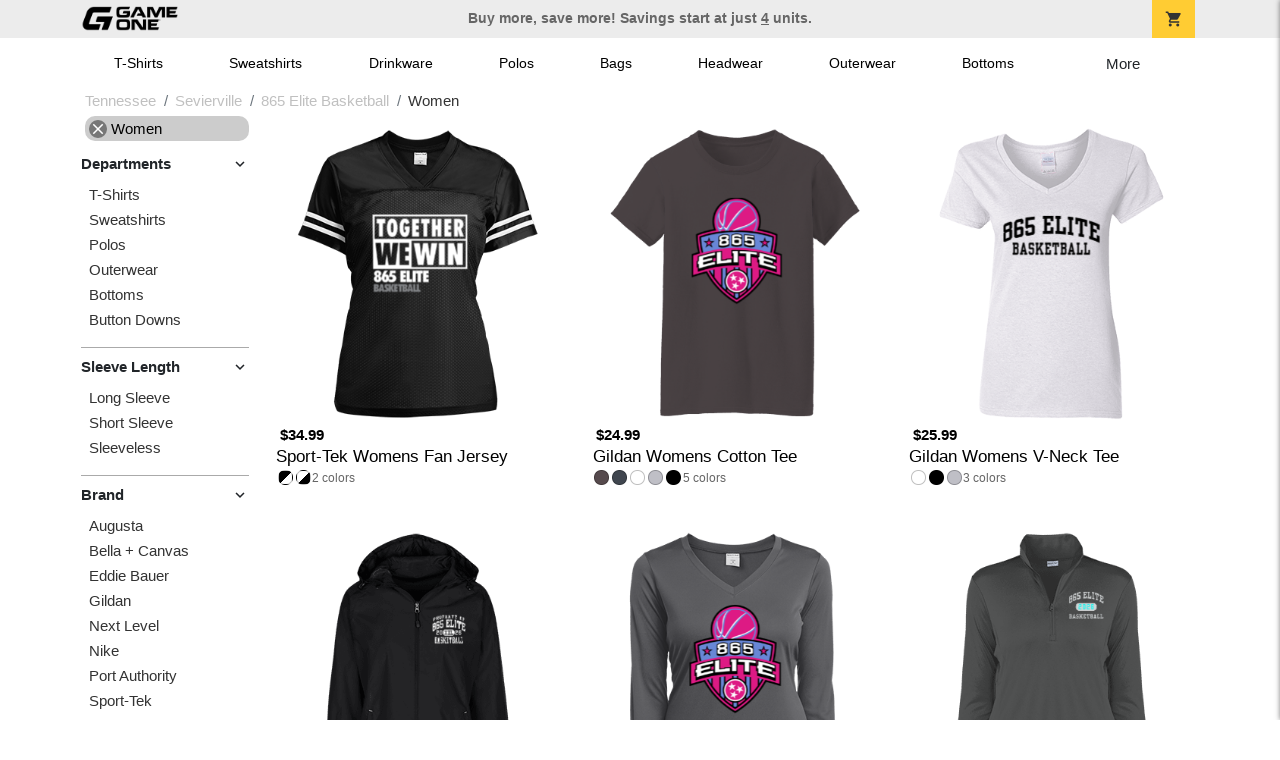

--- FILE ---
content_type: text/html; charset=utf-8
request_url: https://shop.game-one.com/tennessee/sevierville/865-elite-basketball/womens/warm-ups
body_size: 9303
content:
<!DOCTYPE html>
<html prefix="og: http://ogp.me/ns#">

    
<head xmlns="http://www.w3.org/1999/xhtml">
	<meta charset="utf-8">
	<meta http-equiv="X-UA-Compatible" content="IE=edge">
	<meta name="viewport" content="width=device-width, initial-scale=1, maximum-scale=1, user-scalable=no" />
	<meta name="description" content="The Official Store for Game One!" />
	<meta property="og:title" content="865 Elite Basketball  Custom Apparel and Merchandise - Game One" />
    <meta property="og:type" content="website" />
    
	    <meta property="og:url" content="https://shop.game-one.com/tennessee/sevierville/865-elite-basketball/womens" /> 
    <meta property="og:description" />
    
        <meta property="og:image" content="https://content.bespokelabs.co/images/theme/GameOne/favicos/android-chrome-512x512.png" />
    
         <meta name="msvalidate.01" content="E88417EF3813845F4913ECDD1A80DD8F" /> 
    <title>865 Elite Basketball  Custom Apparel and Merchandise - Game One</title>
   
         <link href="//content.bespokelabs.co/images/theme/Shared/cssv2/prod/common/toppage-bs5.css?v=01202026-3" rel="stylesheet" />
			<link rel="canonical" href="https://shop.game-one.com/tennessee/sevierville/865-elite-basketball/womens" />
  <!-- favicos -->
   
    <link rel="apple-touch-icon" sizes="180x180" href="//content.bespokelabs.co/images/theme/GameOne/favicos/apple-touch-icon.png">
<link rel="icon" type="image/png" sizes="32x32" href="//content.bespokelabs.co/images/theme/GameOne/favicos/favicon-32x32.png">
<link rel="icon" type="image/png" sizes="16x16" href="//content.bespokelabs.co/images/theme/GameOne/favicos/favicon-16x16.png">
<link rel="manifest" href="//content.bespokelabs.co/images/theme/GameOne/favicos/site.webmanifest">
<link rel="mask-icon" href="//content.bespokelabs.co/images/theme/GameOne/favicos/safari-pinned-tab.svg" color="#5bbad5">
<link rel="shortcut icon" href="//content.bespokelabs.co/images/theme/GameOne/favicos/favicon.ico">
<meta name="msapplication-TileColor" content="#ffffff">
<meta name="msapplication-config" content="//content.bespokelabs.co/images/theme/GameOne/favico//browserconfig.xml">
<meta name="theme-color" content="#ffffff">

     
    <script type="text/javascript">
            var categoryId = "622a67928603ae4f44ae3928-62558ad02c46a30b296dbdb6-62558b17ba7f135db3dbbb79";
    </script>


        <style type="text/css">
            .btn-secondaction, .btn-secondaction:hover, .search-btn, .search-btn:hover, .btn-search, .btn-search:hover,
            :not(.btn-check)+.btn:hover, #thank-you :not(.btn-check)+.spirit-button:hover, .btn:first-child:hover, #thank-you .spirit-button:first-child:hover 
            { 
                background-color: #006DB0;
                color: white;
            }
            .btn-secondaction-outline, .btn-secondaction-outline:hover { 
                border-color: #006DB0;
                color: #006DB0;
            }
            a.secondary-link, .footer.dark-bg a.secondary-link { 
                color: #006DB0; 
            }
            .widget-header 
            {
                border-color: #006DB0;
            }
            #btdzn .btdzn-design-picker ul li.active { 
                outline: 2px solid #006DB0 !important;
            }
        </style>
    <!-- Global Site Tag (gtag.js) - Google Analytics -->
<script async src="https://www.googletagmanager.com/gtag/js?id=G-XHT7LQSNQK"></script>
<script>
    var gtagOptsObj = {
          cookie_flags: 'max-age=7200;secure;samesite=none;'
    };  // deache 5-16-2019 2331
  window.dataLayer = window.dataLayer || [];
  function gtag(){dataLayer.push(arguments);}
  gtag('js', new Date());

  gtag('config', 'G-XHT7LQSNQK', gtagOptsObj);
</script>
         <link href="https://fonts.googleapis.com/css2??family=Open+Sans:ital,wght@0,400;1,400;1,800&amp;family=Saira+Condensed:wght@900&amp;family=Material+Icons&display=swap" rel="stylesheet">
               <script src="//content.bespokelabs.co/images/theme/Shared/js/prod/bs-index-prod.js?v=01072026" type="module"></script>  
</head>


<body class="GameOne RenderCatalog">
    
	<div class="top-row">
	    <div class="container">
			<div class="row mx-0 justify-content-between align-items-center text-center">
        <div class="col text-left">
            <a href="/">
                        <img class="top-row-logo" src='//content.bespokelabs.co/images/theme/GameOne/images/gameone-logo-2025.png' />
            </a>
        </div>
		 <div class="col text-center d-md-block d-none fw-bold">
          Buy more, save more! Savings start at just <u>4</u> units.
        </div>
				<div class="col text-right">
          <a href="javascript:slideoverToggle('cart', 'Loading your cart')" class="topbar-cart">
            <i class="material-icons">shopping_cart</i>
             <div class="cart-item-count d-none" id="cart-item-count">
                <div>
                </div>
            </div>
          </a>
          <a href="#" id="mobile-navbar-toggler" type="button" data-bs-toggle="collapse" data-bs-target="#navbarSupportedContent" aria-controls="navbarSupportedContent" aria-expanded="false" aria-label="Toggle navigation" class="topbar-hamburger d-md-none navbar-toggler">
            <i class="material-icons">menu</i>
          </a>
				</div>
				
		</div>
		</div>
	</div>
	
    
	<div id="body-content">
	         <slideover so-name="cart" load-url="/cart" v-bind:right="true" v-bind:left="false" ></slideover>
	         <password-modal 
                v-bind:show="false" 
                header-text="This Shop Requires A Password" 
                inner-text="Enter Shop Code" 
                submit-text="Submit"
	         ></password-modal>
<privacy-modal></privacy-modal>

	    <div class="container" id="navbarSupportedContent">
<nav class="navbar navbar-expand-md link-bar" id="layout-nav">

    <div class="container justify-content-center">
        <div class="collapse navbar-collapse">
            <div class="desktop-nav-wrapper">
                <ul class="navbar-nav big-nav" id="layout-main-nav">
                  
                    <li class="d-sm-none navbar-search white">
                        <autocomplete></autocomplete>
                    </li>
                                    <li class="nav-item main-nav-link">
                        <a href="/tennessee/sevierville/865-elite-basketball/t-shirts">T-Shirts</a>
                    </li>
                    <li class="nav-item main-nav-link">
                        <a href="/tennessee/sevierville/865-elite-basketball/sweatshirts">Sweatshirts</a>
                    </li>
                    <li class="nav-item main-nav-link">
                        <a href="/tennessee/sevierville/865-elite-basketball/drinkware">Drinkware</a>
                    </li>
                    <li class="nav-item main-nav-link">
                        <a href="/tennessee/sevierville/865-elite-basketball/polos">Polos</a>
                    </li>
                    <li class="nav-item main-nav-link">
                        <a href="/tennessee/sevierville/865-elite-basketball/bags">Bags</a>
                    </li>
                    <li class="nav-item main-nav-link">
                        <a href="/tennessee/sevierville/865-elite-basketball/hats">Headwear</a>
                    </li>
                    <li class="nav-item main-nav-link">
                        <a href="/tennessee/sevierville/865-elite-basketball/outerwear">Outerwear</a>
                    </li>
                    <li class="nav-item main-nav-link">
                        <a href="/tennessee/sevierville/865-elite-basketball/bottoms">Bottoms</a>
                    </li>
                    <li class="nav-item main-nav-link">
                        <a href="/tennessee/sevierville/865-elite-basketball/button-downs">Button Downs</a>
                    </li>
                    <li class="nav-item main-nav-link">
                        <a href="/tennessee/sevierville/865-elite-basketball/home-office">Home & Office</a>
                    </li>
                    <li class="nav-item white spacer d-md-none"></li>

                    <li class="d-none nav-item">
                        <a href="/cart" class="nav-link btn action-btn">
                            <i class="material-icons">shopping_cart</i>
                            Your Cart
                            ($0.00)
                        </a>
                    </li>
                    <li class="nav-item dark d-md-none">
                        <a class="nav-link" href="/track-order">Track Order</a>
                    </li>
                    <li class="nav-item dark  d-md-none">
                        <a class="nav-link" href="/shipping">Shipping</a>
                    </li>
                    <li class="nav-item dark  d-md-none">
                        <a class="nav-link" href="/faq">FAQs</a>
                    </li>
                    <li class="nav-item dark  d-md-none">
                        <a class="nav-link" href="/contact">Contact Us</a>
                    </li>
                </ul>
                <div id="layout-nav-more" v-on:click="" class="d-none big-nav-more dropdown">
                    More
                    <div id="layout-more-dropdown-menu" class="dropdown-menu" aria-labelledby="dropdownMenuButton">
                    </div>
                </div>
            </div>
        </div>
    </div>
</nav>
</div>

	<div class="body-container  ">
	
            

<div id="catalog" class="stage">
<div class="catalog-mobile-header d-block d-md-none">
    <div class="row align-items-center">
        <div class="col-12 catalog-mobile-title text-center d-none">
Women        </div>
            <div class="col catalog-mobile-back">
            <a href="https://shop.game-one.com/tennessee/sevierville/865-elite-basketball" class="back-link">
                <i class="material-icons">arrow_back</i>
             865 Elite Basketball
             </a>
        </div>
        <div class="col-auto catalog-mobile-top-filter">
            <div onclick="$('#catalog-sidebar-container').toggleClass('expand')" class="filter-btn"><i class="material-icons">tune</i>Filter</div>
        </div>
    </div>   
</div>

<!-- WIDGET ROW -->
<div class='row'>
    <div class="col">
         <ol class="breadcrumb store-breadcrumbs" vocab="https://schema.org/" typeof="BreadcrumbList">

            <li class="breadcrumb-item" property="itemListElement" typeof="ListItem">
                        <a href="/tennessee" property="item" typeof="WebPage">
                           <span property="name">Tennessee</span>
                    </a>
                            <meta property="position"  content="1" >
             
            </li>
            <li class="breadcrumb-item" property="itemListElement" typeof="ListItem">
                        <a href="/tennessee/sevierville" property="item" typeof="WebPage">
                           <span property="name">Sevierville</span>
                    </a>
                            <meta property="position"  content="2" >
             
            </li>
            <li class="breadcrumb-item" property="itemListElement" typeof="ListItem">
                        <a href="/tennessee/sevierville/865-elite-basketball" property="item" typeof="WebPage">
                           <span property="name">865 Elite Basketball</span>
                    </a>
                            <meta property="position"  content="3" >
             
            </li>
            <li class="breadcrumb-item" property="itemListElement" typeof="ListItem">
                        <a href="/tennessee/sevierville/865-elite-basketball/womens" property="item" typeof="WebPage" style="pointer-events: none">
                           <span property="name">Women</span>
                        </a>
                            <meta property="position"  content="4" >
             
            </li>
        </ol>
    </div>
</div>



<div class="row">
    <div class="col-xl-2 col-md-3">
        <div id="catalog-sidebar-container">
            <div class="browsing hide-expand" >Browsing:</div>
            <div class="categories show-expand">Categories</div>
            <div class="close-icon" onclick="$('#catalog-sidebar-container').removeClass('expand')">
                <i class="material-icons">close</i>
            </div>
            <ul class="catalog-filters catalog-page always-open" id="catalog-sidebar">
            <li class="top-level">
                    <ul class="active-filter sub-level">
                        <li class="redundant-active">
                            <a href="/tennessee/sevierville/865-elite-basketball/warm-ups"><i class="material-icons">close</i> Women</a>
                        </li>
                    </ul>
            </li>
                                <li class="top-level">
                        <div class="top-level-header">
                            Departments
                           <div class="filter-toggler">
                                <i class="material-icons">keyboard_arrow_right</i>
                           </div>
                        </div>
                        <ul class="sub-level">
                                <li class="">
                                    <a href="/tennessee/sevierville/865-elite-basketball/womens/t-shirts">T-Shirts</a>
                                </li>
                                <li class="">
                                    <a href="/tennessee/sevierville/865-elite-basketball/womens/sweatshirts">Sweatshirts</a>
                                </li>
                                <li class="">
                                    <a href="/tennessee/sevierville/865-elite-basketball/womens/polos">Polos</a>
                                </li>
                                <li class="">
                                    <a href="/tennessee/sevierville/865-elite-basketball/womens/outerwear">Outerwear</a>
                                </li>
                                <li class="">
                                    <a href="/tennessee/sevierville/865-elite-basketball/womens/bottoms">Bottoms</a>
                                </li>
                                <li class="">
                                    <a href="/tennessee/sevierville/865-elite-basketball/womens/button-downs">Button Downs</a>
                                </li>
                        </ul>
                    </li>
                    <li class="top-level">
                        <div class="top-level-header">
                            Sleeve Length
                           <div class="filter-toggler">
                                <i class="material-icons">keyboard_arrow_right</i>
                           </div>
                        </div>
                        <ul class="sub-level">
                                <li class="">
                                    <a href="/tennessee/sevierville/865-elite-basketball/womens?filters=sleeve-length/long-sleeve">Long Sleeve</a>
                                </li>
                                <li class="">
                                    <a href="/tennessee/sevierville/865-elite-basketball/womens?filters=sleeve-length/short-sleeve">Short Sleeve</a>
                                </li>
                                <li class="">
                                    <a href="/tennessee/sevierville/865-elite-basketball/womens?filters=sleeve-length/sleeveless">Sleeveless</a>
                                </li>
                        </ul>
                    </li>
                    <li class="top-level">
                        <div class="top-level-header">
                            Brand
                           <div class="filter-toggler">
                                <i class="material-icons">keyboard_arrow_right</i>
                           </div>
                        </div>
                        <ul class="sub-level">
                                <li class="">
                                    <a href="/tennessee/sevierville/865-elite-basketball/womens?filters=brand/augusta">Augusta</a>
                                </li>
                                <li class="">
                                    <a href="/tennessee/sevierville/865-elite-basketball/womens?filters=brand/bella-canvas">Bella + Canvas</a>
                                </li>
                                <li class="">
                                    <a href="/tennessee/sevierville/865-elite-basketball/womens?filters=brand/eddie-bauer">Eddie Bauer</a>
                                </li>
                                <li class="">
                                    <a href="/tennessee/sevierville/865-elite-basketball/gildan/womens">Gildan</a>
                                </li>
                                <li class="">
                                    <a href="/tennessee/sevierville/865-elite-basketball/womens?filters=brand/next-level">Next Level</a>
                                </li>
                                <li class="">
                                    <a href="/tennessee/sevierville/865-elite-basketball/womens/nike">Nike</a>
                                </li>
                                <li class="">
                                    <a href="/tennessee/sevierville/865-elite-basketball/womens?filters=brand/port-authority">Port Authority</a>
                                </li>
                                <li class="">
                                    <a href="/tennessee/sevierville/865-elite-basketball/womens?filters=brand/sport-tek">Sport-Tek</a>
                                </li>
                                <li class="">
                                    <a href="/tennessee/sevierville/865-elite-basketball/womens?filters=brand/travismathew">TravisMathew</a>
                                </li>
                        </ul>
                    </li>
                    <li class="top-level">
                        <div class="top-level-header">
                            Material
                           <div class="filter-toggler">
                                <i class="material-icons">keyboard_arrow_right</i>
                           </div>
                        </div>
                        <ul class="sub-level">
                                <li class="">
                                    <a href="/tennessee/sevierville/865-elite-basketball/womens?filters=material/blend">Blend</a>
                                </li>
                                <li class="">
                                    <a href="/tennessee/sevierville/865-elite-basketball/womens?filters=material/cotton">Cotton</a>
                                </li>
                                <li class="">
                                    <a href="/tennessee/sevierville/865-elite-basketball/womens?filters=material/fleece">Fleece</a>
                                </li>
                                <li class="">
                                    <a href="/tennessee/sevierville/865-elite-basketball/womens?filters=material/lycra">Lycra</a>
                                </li>
                                <li class="">
                                    <a href="/tennessee/sevierville/865-elite-basketball/womens?filters=material/polyester">Polyester</a>
                                </li>
                        </ul>
                    </li>
            </ul>
            <div class="btn btn-secondaction-outline" style="display: none !important;" onclick="$('#catalog-sidebar-container').addClass('expand')"><i class="material-icons">tune</i></div>
        </div>
    </div>

    <div class="col-12 col-md-9 col-xl-10">
            <product-image-core page="catalog"></product-image-core>

        <div class="catalog-items">
            <div class="row">
                <!-- Product Listing -->
                        <div class="col-12 col-sm-4">
                            <a href="/tennessee/sevierville/865-elite-basketball/product-703?color_id=6923&amp;top=%20865%20Elite&amp;bottom=%20Basketball&amp;design_id=75993&amp;fc1=FFFFFF&amp;fc2=808285&amp;bc1=FFFFFF&amp;bc2=808285" data-mpId="703-6923-75993" class="card catalog-item no-customize"  data-pId="703" data-name="Sport-Tek Womens Fan Jersey" data-subcategory="" data-category="" data-color="Black/White">
                                <div class="catalog-image-box unloaded"> 
                                    <img src="//content.bespokelabs.co/images/theme/Shared/images/loading-product.png" class="w-100 placeholder" style='display: none;' />
                                <div class="card-img-top">
                                    <div style="background-image: url('//content.bespokelabs.co/DynamicImageHandler.ashx?pid=703&amp;cid=6923&amp;ndz=1&amp;tt=+865+Elite&amp;bt=+Basketball&amp;yt=2026&amp;did=75993&amp;cp1=FFFFFF&amp;cp2=808285')">
                                                                            </div>
                                </div> 

                                </div>
                                
                                <div class="card-body catalog-item-bottom row ">
                                     <div class="catalog-colors col-12">
                                             <div class="catalog-color" data-hex2="" data-image="//content.bespokelabs.co/images/colorselection/black_white.jpg')" 
                                             style="background: linear-gradient(135deg, #000000 0%, #000000 50%,#FFFFFF 51%,#FFFFFF 100%)">
                                                </div>
                                             <div class="catalog-color" data-hex2="" data-image="//content.bespokelabs.co/images/colorselection/white_black.jpg')" 
                                             style="background: linear-gradient(135deg, #FFFFFF 0%, #FFFFFF 50%,#000000 51%,#000000 100%)">
                                                </div>
                                        <div class="color-count">2</div>
                                    </div>
                                    <div class="catalog-item-name col-12 text-left"><span>Sport-Tek Womens Fan Jersey</span></div>
                                    <div class="catalog-item-price col-12 text-left">
                                        	<span>$34.99</span>
                                    </div>
                                </div>
                            </a>
                        </div>
                        <div class="col-12 col-sm-4">
                            <a href="/tennessee/sevierville/865-elite-basketball/product-1054?color_id=12788&amp;top=%20865%20Elite&amp;bottom=%20Basketball&amp;design_id=194&amp;logo=FDD5FE0B-9515-A707-E66FC1BF69F7B7B7&amp;fc1=D0D3D4&amp;fc2=15F4EE&amp;bc1=D0D3D4&amp;bc2=15F4EE" data-mpId="1054-12788-194" class="card catalog-item no-customize"  data-pId="1054" data-name="Gildan Womens Cotton Tee" data-subcategory="" data-category="" data-color="Charcoal">
                                <div class="catalog-image-box unloaded"> 
                                    <img src="//content.bespokelabs.co/images/theme/Shared/images/loading-product.png" class="w-100 placeholder" style='display: none;' />
                                <div class="card-img-top">
                                    <div style="background-image: url('//content.bespokelabs.co/DynamicImageHandler.ashx?pid=1054&amp;cid=12788&amp;ndz=1&amp;tt=+865+Elite&amp;bt=+Basketball&amp;yt=2026&amp;logo=FDD5FE0B-9515-A707-E66FC1BF69F7B7B7&amp;did=194&amp;cp1=D0D3D4&amp;cp2=15F4EE')">
                                                                            </div>
                                </div> 

                                </div>
                                
                                <div class="card-body catalog-item-bottom row ">
                                     <div class="catalog-colors col-12">
                                                <div class="catalog-color" data-hex2="" data-image="//content.bespokelabs.co/images/colorselection/charcoal.jpg')" style="background-color: #564A4D">
                                                </div>
                                                <div class="catalog-color" data-hex2="" data-image="//content.bespokelabs.co/images/colorselection/darkheather.jpg')" style="background-color: #40464F">
                                                </div>
                                                <div class="catalog-color" data-hex2="" data-image="//content.bespokelabs.co/images/colorselection/white.jpg')" style="background-color: #FFFFFF">
                                                </div>
                                                <div class="catalog-color" data-hex2="" data-image="//content.bespokelabs.co/images/colorselection/sportgrey.jpg')" style="background-color: #BFBFC6">
                                                </div>
                                                <div class="catalog-color" data-hex2="" data-image="//content.bespokelabs.co/images/colorselection/black.jpg')" style="background-color: #000000">
                                                </div>
                                        <div class="color-count">5</div>
                                    </div>
                                    <div class="catalog-item-name col-12 text-left"><span>Gildan Womens Cotton Tee</span></div>
                                    <div class="catalog-item-price col-12 text-left">
                                        	<span>$24.99</span>
                                    </div>
                                </div>
                            </a>
                        </div>
                        <div class="col-12 col-sm-4">
                            <a href="/tennessee/sevierville/865-elite-basketball/product-1056?color_id=10095&amp;top=%20865%20Elite&amp;bottom=%20Basketball&amp;design_id=668&amp;fc1=000000&amp;fc2=545F67&amp;bc1=000000&amp;bc2=545F67" data-mpId="1056-10095-668" class="card catalog-item no-customize"  data-pId="1056" data-name="Gildan Womens V-Neck Tee" data-subcategory="" data-category="" data-color="White">
                                <div class="catalog-image-box unloaded"> 
                                    <img src="//content.bespokelabs.co/images/theme/Shared/images/loading-product.png" class="w-100 placeholder" style='display: none;' />
                                <div class="card-img-top">
                                    <div style="background-image: url('//content.bespokelabs.co/DynamicImageHandler.ashx?pid=1056&amp;cid=10095&amp;ndz=1&amp;tt=+865+Elite&amp;bt=+Basketball&amp;yt=2026&amp;did=668&amp;cp1=000000&amp;cp2=545F67')">
                                                                            </div>
                                </div> 

                                </div>
                                
                                <div class="card-body catalog-item-bottom row ">
                                     <div class="catalog-colors col-12">
                                                <div class="catalog-color" data-hex2="" data-image="//content.bespokelabs.co/images/colorselection/white.jpg')" style="background-color: #FFFFFF">
                                                </div>
                                                <div class="catalog-color" data-hex2="" data-image="//content.bespokelabs.co/images/colorselection/black.jpg')" style="background-color: #000000">
                                                </div>
                                                <div class="catalog-color" data-hex2="" data-image="//content.bespokelabs.co/images/colorselection/sportgrey.jpg')" style="background-color: #BFBFC6">
                                                </div>
                                        <div class="color-count">3</div>
                                    </div>
                                    <div class="catalog-item-name col-12 text-left"><span>Gildan Womens V-Neck Tee</span></div>
                                    <div class="catalog-item-price col-12 text-left">
                                        	<span>$25.99</span>
                                    </div>
                                </div>
                            </a>
                        </div>
                        <div class="col-12 col-sm-4">
                            <a href="/tennessee/sevierville/865-elite-basketball/product-1382?color_id=14235&amp;top=%20865%20Elite&amp;bottom=%20Basketball&amp;design_id=6&amp;fc1=FFFFFF&amp;fc2=808285&amp;bc1=FFFFFF&amp;bc2=808285" data-mpId="1382-14235-6" class="card catalog-item no-customize"  data-pId="1382" data-name="Sport-Tek Womens Jersey Lined Jacket" data-subcategory="" data-category="" data-color="Black/White">
                                <div class="catalog-image-box unloaded"> 
                                    <img src="//content.bespokelabs.co/images/theme/Shared/images/loading-product.png" class="w-100 placeholder" style='display: none;' />
                                <div class="card-img-top">
                                    <div style="background-image: url('//content.bespokelabs.co/DynamicImageHandler.ashx?pid=1382&amp;cid=14235&amp;ndz=1&amp;tt=+865+Elite&amp;bt=+Basketball&amp;yt=2026&amp;did=6&amp;cp1=FFFFFF&amp;cp2=808285')">
                                                                            </div>
                                </div> 

                                </div>
                                
                                <div class="card-body catalog-item-bottom row ">
                                     <div class="catalog-colors col-12">
                                             <div class="catalog-color" data-hex2="" data-image="//content.bespokelabs.co/images/colorselection/black_white.jpg')" 
                                             style="background: linear-gradient(135deg, #000000 0%, #000000 50%,#FFFFFF 51%,#FFFFFF 100%)">
                                                </div>
                                        <div class="color-count">1</div>
                                    </div>
                                    <div class="catalog-item-name col-12 text-left"><span>Sport-Tek Womens Jersey Lined Jacket</span></div>
                                    <div class="catalog-item-price col-12 text-left">
                                        	<span>$49.99</span>
                                    </div>
                                </div>
                            </a>
                        </div>
                        <div class="col-12 col-sm-4">
                            <a href="/tennessee/sevierville/865-elite-basketball/product-738?color_id=8234&amp;top=%20865%20Elite&amp;bottom=%20Basketball&amp;design_id=194&amp;logo=FDD5FE0B-9515-A707-E66FC1BF69F7B7B7&amp;fc1=D0D3D4&amp;fc2=15F4EE&amp;bc1=D0D3D4&amp;bc2=15F4EE" data-mpId="738-8234-194" class="card catalog-item no-customize"  data-pId="738" data-name="Sport-Tek Womens Long Sleeve V-Neck Tee" data-subcategory="" data-category="" data-color="Iron Grey">
                                <div class="catalog-image-box unloaded"> 
                                    <img src="//content.bespokelabs.co/images/theme/Shared/images/loading-product.png" class="w-100 placeholder" style='display: none;' />
                                <div class="card-img-top">
                                    <div style="background-image: url('//content.bespokelabs.co/DynamicImageHandler.ashx?pid=738&amp;cid=8234&amp;ndz=1&amp;tt=+865+Elite&amp;bt=+Basketball&amp;yt=2026&amp;logo=FDD5FE0B-9515-A707-E66FC1BF69F7B7B7&amp;did=194&amp;cp1=D0D3D4&amp;cp2=15F4EE')">
                                                                            </div>
                                </div> 

                                </div>
                                
                                <div class="card-body catalog-item-bottom row ">
                                     <div class="catalog-colors col-12">
                                                <div class="catalog-color" data-hex2="" data-image="//content.bespokelabs.co/images/colorselection/irongrey.jpg')" style="background-color: #626A71">
                                                </div>
                                                <div class="catalog-color" data-hex2="" data-image="//content.bespokelabs.co/images/colorselection/black.jpg')" style="background-color: #000000">
                                                </div>
                                                <div class="catalog-color" data-hex2="" data-image="//content.bespokelabs.co/images/colorselection/white.jpg')" style="background-color: #FFFFFF">
                                                </div>
                                        <div class="color-count">3</div>
                                    </div>
                                    <div class="catalog-item-name col-12 text-left"><span>Sport-Tek Womens Long Sleeve V-Neck Tee</span></div>
                                    <div class="catalog-item-price col-12 text-left">
                                        	<span>$29.99</span>
                                    </div>
                                </div>
                            </a>
                        </div>
                        <div class="col-12 col-sm-4">
                            <a href="/tennessee/sevierville/865-elite-basketball/product-1424?color_id=14652&amp;top=%20865%20Elite&amp;bottom=%20Basketball&amp;design_id=10141&amp;fc1=D0D3D4&amp;fc2=15F4EE&amp;bc1=D0D3D4&amp;bc2=15F4EE" data-mpId="1424-14652-10141" class="card catalog-item no-customize"  data-pId="1424" data-name="Sport-Tek Womens 1/4-Zip Pullover" data-subcategory="" data-category="" data-color="Iron Grey/">
                                <div class="catalog-image-box unloaded"> 
                                    <img src="//content.bespokelabs.co/images/theme/Shared/images/loading-product.png" class="w-100 placeholder" style='display: none;' />
                                <div class="card-img-top">
                                    <div style="background-image: url('//content.bespokelabs.co/DynamicImageHandler.ashx?pid=1424&amp;cid=14652&amp;ndz=1&amp;tt=+865+Elite&amp;bt=+Basketball&amp;yt=2026&amp;did=10141&amp;cp1=D0D3D4&amp;cp2=15F4EE')">
                                                                            </div>
                                </div> 

                                </div>
                                
                                <div class="card-body catalog-item-bottom row ">
                                     <div class="catalog-colors col-12">
                                             <div class="catalog-color" data-hex2="" data-image="//content.bespokelabs.co/images/colorselection/graphite.jpg')" 
                                             style="background: linear-gradient(135deg, #626A71 0%, #626A71 50%,#123456 51%,#123456 100%)">
                                                </div>
                                                <div class="catalog-color" data-hex2="" data-image="//content.bespokelabs.co/images/colorselection/white.jpg')" style="background-color: #FFFFFF">
                                                </div>
                                                <div class="catalog-color" data-hex2="" data-image="//content.bespokelabs.co/images/colorselection/black.jpg')" style="background-color: #000000">
                                                </div>
                                                <div class="catalog-color" data-hex2="" data-image="//content.bespokelabs.co/images/colorselection/gray.jpg')" style="background-color: #858f98">
                                                </div>
                                        <div class="color-count">4</div>
                                    </div>
                                    <div class="catalog-item-name col-12 text-left"><span>Sport-Tek Womens 1/4-Zip Pullover</span></div>
                                    <div class="catalog-item-price col-12 text-left">
                                        	<span>$34.99</span>
                                    </div>
                                </div>
                            </a>
                        </div>
                        <div class="col-12 col-sm-4">
                            <a href="/tennessee/sevierville/865-elite-basketball/product-1384?color_id=14264&amp;top=%20865%20Elite&amp;bottom=%20Basketball&amp;design_id=194&amp;logo=FDD5FE0B-9515-A707-E66FC1BF69F7B7B7&amp;fc1=FFFFFF&amp;fc2=808285&amp;bc1=FFFFFF&amp;bc2=808285" data-mpId="1384-14264-194" class="card catalog-item no-customize"  data-pId="1384" data-name="Sport-Tek Womens Warmup Jacket" data-subcategory="" data-category="" data-color="Black/Black">
                                <div class="catalog-image-box unloaded"> 
                                    <img src="//content.bespokelabs.co/images/theme/Shared/images/loading-product.png" class="w-100 placeholder" style='display: none;' />
                                <div class="card-img-top">
                                    <div style="background-image: url('//content.bespokelabs.co/DynamicImageHandler.ashx?pid=1384&amp;cid=14264&amp;ndz=1&amp;tt=+865+Elite&amp;bt=+Basketball&amp;yt=2026&amp;logo=FDD5FE0B-9515-A707-E66FC1BF69F7B7B7&amp;did=194&amp;cp1=FFFFFF&amp;cp2=808285')">
                                                                            </div>
                                </div> 

                                </div>
                                
                                <div class="card-body catalog-item-bottom row ">
                                     <div class="catalog-colors col-12">
                                             <div class="catalog-color" data-hex2="" data-image="//content.bespokelabs.co/images/colorselection/black.jpg')" 
                                             style="background: linear-gradient(135deg, #000000 0%, #000000 50%,#000000 51%,#000000 100%)">
                                                </div>
                                        <div class="color-count">1</div>
                                    </div>
                                    <div class="catalog-item-name col-12 text-left"><span>Sport-Tek Womens Warmup Jacket</span></div>
                                    <div class="catalog-item-price col-12 text-left">
                                        	<span>$51.99</span>
                                    </div>
                                </div>
                            </a>
                        </div>
                        <div class="col-12 col-sm-4">
                            <a href="/tennessee/sevierville/865-elite-basketball/product-1060?color_id=10140&amp;top=%20865%20Elite&amp;bottom=%20Basketball&amp;design_id=76219&amp;fc1=000000&amp;fc2=545F67&amp;bc1=000000&amp;bc2=545F67" data-mpId="1060-10140-76219" class="card catalog-item no-customize"  data-pId="1060" data-name="Bella+Canvas Womens Relaxed Jersey Tee" data-subcategory="" data-category="" data-color="White">
                                <div class="catalog-image-box unloaded"> 
                                    <img src="//content.bespokelabs.co/images/theme/Shared/images/loading-product.png" class="w-100 placeholder" style='display: none;' />
                                <div class="card-img-top">
                                    <div style="background-image: url('//content.bespokelabs.co/DynamicImageHandler.ashx?pid=1060&amp;cid=10140&amp;ndz=1&amp;tt=+865+Elite&amp;bt=+Basketball&amp;yt=2026&amp;did=76219&amp;cp1=000000&amp;cp2=545F67')">
                                                                            </div>
                                </div> 

                                </div>
                                
                                <div class="card-body catalog-item-bottom row ">
                                     <div class="catalog-colors col-12">
                                                <div class="catalog-color" data-hex2="" data-image="//content.bespokelabs.co/images/colorselection/white.jpg')" style="background-color: #FFFFFF">
                                                </div>
                                                <div class="catalog-color" data-hex2="" data-image="//content.bespokelabs.co/images/colorselection/athleticheather.jpg')" style="background-color: #a8b2bd">
                                                </div>
                                                <div class="catalog-color" data-hex2="" data-image="//content.bespokelabs.co/images/colorselection/white.jpg')" style="background-color: #f1f2f3">
                                                </div>
                                                <div class="catalog-color" data-hex2="" data-image="//content.bespokelabs.co/images/colorselection/darkheather.jpg')" style="background-color: #282b2f">
                                                </div>
                                                <div class="catalog-color" data-hex2="" data-image="//content.bespokelabs.co/images/colorselection/black.jpg')" style="background-color: #000000">
                                                </div>
                                        <div class="color-count">5</div>
                                    </div>
                                    <div class="catalog-item-name col-12 text-left"><span>Bella+Canvas Womens Relaxed Jersey Tee</span></div>
                                    <div class="catalog-item-price col-12 text-left">
                                        	<span>$26.99</span>
                                    </div>
                                </div>
                            </a>
                        </div>
                        <div class="col-12 col-sm-4">
                            <a href="/tennessee/sevierville/865-elite-basketball/product-1369?color_id=14108&amp;top=%20865%20Elite&amp;bottom=%20Basketball&amp;design_id=194&amp;logo=FDD5FE0B-9515-A707-E66FC1BF69F7B7B7&amp;fc1=D0D3D4&amp;fc2=15F4EE&amp;bc1=D0D3D4&amp;bc2=15F4EE" data-mpId="1369-14108-194" class="card catalog-item no-customize"  data-pId="1369" data-name="Sport-Tek Womens Performance Polo" data-subcategory="" data-category="" data-color="Iron Grey">
                                <div class="catalog-image-box unloaded"> 
                                    <img src="//content.bespokelabs.co/images/theme/Shared/images/loading-product.png" class="w-100 placeholder" style='display: none;' />
                                <div class="card-img-top">
                                    <div style="background-image: url('//content.bespokelabs.co/DynamicImageHandler.ashx?pid=1369&amp;cid=14108&amp;ndz=1&amp;tt=+865+Elite&amp;bt=+Basketball&amp;yt=2026&amp;logo=FDD5FE0B-9515-A707-E66FC1BF69F7B7B7&amp;did=194&amp;cp1=D0D3D4&amp;cp2=15F4EE')">
                                                                            </div>
                                </div> 

                                </div>
                                
                                <div class="card-body catalog-item-bottom row ">
                                     <div class="catalog-colors col-12">
                                                <div class="catalog-color" data-hex2="" data-image="//content.bespokelabs.co/images/colorselection/irongrey.jpg')" style="background-color: #626A71">
                                                </div>
                                                <div class="catalog-color" data-hex2="" data-image="//content.bespokelabs.co/images/colorselection/black.jpg')" style="background-color: #000000">
                                                </div>
                                                <div class="catalog-color" data-hex2="" data-image="//content.bespokelabs.co/images/colorselection/white.jpg')" style="background-color: #FFFFFF">
                                                </div>
                                        <div class="color-count">3</div>
                                    </div>
                                    <div class="catalog-item-name col-12 text-left"><span>Sport-Tek Womens Performance Polo</span></div>
                                    <div class="catalog-item-price col-12 text-left">
                                        	<span>$41.99</span>
                                    </div>
                                </div>
                            </a>
                        </div>
                        <div class="col-12 col-sm-4">
                            <a href="/tennessee/sevierville/865-elite-basketball/product-641?color_id=5824&amp;top=%20865%20Elite&amp;bottom=%20Basketball&amp;design_id=11&amp;fc1=D0D3D4&amp;fc2=545F67&amp;bc1=D0D3D4&amp;bc2=545F67" data-mpId="641-5824-11" class="card catalog-item no-customize"  data-pId="641" data-name="Sport-Tek Womens Short Sleeve Wicking Tee" data-subcategory="" data-category="" data-color="Blue Wake Heather">
                                <div class="catalog-image-box unloaded"> 
                                    <img src="//content.bespokelabs.co/images/theme/Shared/images/loading-product.png" class="w-100 placeholder" style='display: none;' />
                                <div class="card-img-top">
                                    <div style="background-image: url('//content.bespokelabs.co/DynamicImageHandler.ashx?pid=641&amp;cid=5824&amp;ndz=1&amp;tt=+865+Elite&amp;bt=+Basketball&amp;yt=2026&amp;did=11&amp;cp1=D0D3D4&amp;cp2=545F67')">
                                                                            </div>
                                </div> 

                                </div>
                                
                                <div class="card-body catalog-item-bottom row ">
                                     <div class="catalog-colors col-12">
                                                <div class="catalog-color" data-hex2="" data-image="//content.bespokelabs.co/images/colorselection/blue wake heather.jpg')" style="background-color: #126e97">
                                                </div>
                                                <div class="catalog-color" data-hex2="" data-image="//content.bespokelabs.co/images/colorselection/vintage heather.jpg')" style="background-color: #6b6e76">
                                                </div>
                                                <div class="catalog-color" data-hex2="" data-image="//content.bespokelabs.co/images/colorselection/graphiteheather.jpg')" style="background-color: #40474f">
                                                </div>
                                        <div class="color-count">3</div>
                                    </div>
                                    <div class="catalog-item-name col-12 text-left"><span>Sport-Tek Womens Short Sleeve Wicking Tee</span></div>
                                    <div class="catalog-item-price col-12 text-left">
                                        	<span>$30.99</span>
                                    </div>
                                </div>
                            </a>
                        </div>
                        <div class="col-12 col-sm-4">
                            <a href="/tennessee/sevierville/865-elite-basketball/product-1780?color_id=17508&amp;top=%20865%20Elite&amp;bottom=%20Basketball&amp;design_id=194&amp;logo=FDD5FE0B-9515-A707-E66FC1BF69F7B7B7&amp;fc1=545F67&amp;fc2=000000&amp;bc1=545F67&amp;bc2=000000" data-mpId="1780-17508-194" class="card catalog-item no-customize"  data-pId="1780" data-name="Sport-Tek Womens Fleece Full-Zip Jacket" data-subcategory="" data-category="" data-color="Silver">
                                <div class="catalog-image-box unloaded"> 
                                    <img src="//content.bespokelabs.co/images/theme/Shared/images/loading-product.png" class="w-100 placeholder" style='display: none;' />
                                <div class="card-img-top">
                                    <div style="background-image: url('//content.bespokelabs.co/DynamicImageHandler.ashx?pid=1780&amp;cid=17508&amp;ndz=1&amp;tt=+865+Elite&amp;bt=+Basketball&amp;yt=2026&amp;logo=FDD5FE0B-9515-A707-E66FC1BF69F7B7B7&amp;did=194&amp;cp1=545F67&amp;cp2=000000')">
                                                                            </div>
                                </div> 

                                </div>
                                
                                <div class="card-body catalog-item-bottom row ">
                                     <div class="catalog-colors col-12">
                                                <div class="catalog-color" data-hex2="" data-image="//content.bespokelabs.co/images/colorselection/silver.jpg')" style="background-color: #C4C6C5">
                                                </div>
                                                <div class="catalog-color" data-hex2="" data-image="//content.bespokelabs.co/images/colorselection/white.jpg')" style="background-color: #FFFFFF">
                                                </div>
                                                <div class="catalog-color" data-hex2="" data-image="//content.bespokelabs.co/images/colorselection/black.jpg')" style="background-color: #000000">
                                                </div>
                                                <div class="catalog-color" data-hex2="" data-image="//content.bespokelabs.co/images/colorselection/darksmoke.jpg')" style="background-color: #505457">
                                                </div>
                                        <div class="color-count">4</div>
                                    </div>
                                    <div class="catalog-item-name col-12 text-left"><span>Sport-Tek Womens Fleece Full-Zip Jacket</span></div>
                                    <div class="catalog-item-price col-12 text-left">
                                        	<span>$53.99</span>
                                    </div>
                                </div>
                            </a>
                        </div>
                        <div class="col-12 col-sm-4">
                            <a href="/tennessee/sevierville/865-elite-basketball/product-1462?color_id=15197&amp;top=%20865%20Elite&amp;bottom=%20Basketball&amp;design_id=76145&amp;fc1=FFFFFF&amp;fc2=808285&amp;bc1=FFFFFF&amp;bc2=808285" data-mpId="1462-15197-76145" class="card catalog-item no-customize"  data-pId="1462" data-name="Bella+Canvas Womens Cropped Crew" data-subcategory="" data-category="" data-color="Black">
                                <div class="catalog-image-box unloaded"> 
                                    <img src="//content.bespokelabs.co/images/theme/Shared/images/loading-product.png" class="w-100 placeholder" style='display: none;' />
                                <div class="card-img-top">
                                    <div style="background-image: url('//content.bespokelabs.co/DynamicImageHandler.ashx?pid=1462&amp;cid=15197&amp;ndz=1&amp;tt=+865+Elite&amp;bt=+Basketball&amp;yt=2026&amp;did=76145&amp;cp1=FFFFFF&amp;cp2=808285')">
                                                                            </div>
                                </div> 

                                </div>
                                
                                <div class="card-body catalog-item-bottom row ">
                                     <div class="catalog-colors col-12">
                                                <div class="catalog-color" data-hex2="" data-image="//content.bespokelabs.co/images/colorselection/black.jpg')" style="background-color: #000000">
                                                </div>
                                                <div class="catalog-color" data-hex2="" data-image="//content.bespokelabs.co/images/colorselection/deepheathergrey.jpg')" style="background-color: #8f8f90">
                                                </div>
                                        <div class="color-count">2</div>
                                    </div>
                                    <div class="catalog-item-name col-12 text-left"><span>Bella+Canvas Womens Cropped Crew</span></div>
                                    <div class="catalog-item-price col-12 text-left">
                                        	<span>$53.99</span>
                                    </div>
                                </div>
                            </a>
                        </div>
                        <div class="col-12 col-sm-4">
                            <a href="/tennessee/sevierville/865-elite-basketball/product-1763?color_id=17417&amp;top=%20865%20Elite&amp;bottom=%20Basketball&amp;design_id=194&amp;logo=FDD5FE0B-9515-A707-E66FC1BF69F7B7B7&amp;fc1=000000&amp;fc2=545F67&amp;bc1=000000&amp;bc2=545F67" data-mpId="1763-17417-194" class="card catalog-item no-customize"  data-pId="1763" data-name="Sport-Tek Womens Competitor Tee" data-subcategory="" data-category="" data-color="White">
                                <div class="catalog-image-box unloaded"> 
                                    <img src="//content.bespokelabs.co/images/theme/Shared/images/loading-product.png" class="w-100 placeholder" style='display: none;' />
                                <div class="card-img-top">
                                    <div style="background-image: url('//content.bespokelabs.co/DynamicImageHandler.ashx?pid=1763&amp;cid=17417&amp;ndz=1&amp;tt=+865+Elite&amp;bt=+Basketball&amp;yt=2026&amp;logo=FDD5FE0B-9515-A707-E66FC1BF69F7B7B7&amp;did=194&amp;cp1=000000&amp;cp2=545F67')">
                                                                            </div>
                                </div> 

                                </div>
                                
                                <div class="card-body catalog-item-bottom row ">
                                     <div class="catalog-colors col-12">
                                                <div class="catalog-color" data-hex2="" data-image="//content.bespokelabs.co/images/colorselection/white.jpg')" style="background-color: #FFFFFF">
                                                </div>
                                                <div class="catalog-color" data-hex2="" data-image="//content.bespokelabs.co/images/colorselection/black.jpg')" style="background-color: #000000">
                                                </div>
                                        <div class="color-count">2</div>
                                    </div>
                                    <div class="catalog-item-name col-12 text-left"><span>Sport-Tek Womens Competitor Tee</span></div>
                                    <div class="catalog-item-price col-12 text-left">
                                        	<span>$26.99</span>
                                    </div>
                                </div>
                            </a>
                        </div>
                        <div class="col-12 col-sm-4">
                            <a href="/tennessee/sevierville/865-elite-basketball/product-1461?color_id=15194&amp;top=%20865%20Elite&amp;bottom=%20Basketball&amp;design_id=194&amp;logo=FDD5FE0B-9515-A707-E66FC1BF69F7B7B7&amp;fc1=545F67&amp;fc2=000000&amp;bc1=545F67&amp;bc2=000000" data-mpId="1461-15194-194" class="card catalog-item no-customize"  data-pId="1461" data-name="Bella+Canvas Womens Cropped Tee" data-subcategory="" data-category="" data-color="Athletic Heather">
                                <div class="catalog-image-box unloaded"> 
                                    <img src="//content.bespokelabs.co/images/theme/Shared/images/loading-product.png" class="w-100 placeholder" style='display: none;' />
                                <div class="card-img-top">
                                    <div style="background-image: url('//content.bespokelabs.co/DynamicImageHandler.ashx?pid=1461&amp;cid=15194&amp;ndz=1&amp;tt=+865+Elite&amp;bt=+Basketball&amp;yt=2026&amp;logo=FDD5FE0B-9515-A707-E66FC1BF69F7B7B7&amp;did=194&amp;cp1=545F67&amp;cp2=000000')">
                                                                            </div>
                                </div> 

                                </div>
                                
                                <div class="card-body catalog-item-bottom row ">
                                     <div class="catalog-colors col-12">
                                                <div class="catalog-color" data-hex2="" data-image="//content.bespokelabs.co/images/colorselection/athleticheather.jpg')" style="background-color: #CCCCD4">
                                                </div>
                                                <div class="catalog-color" data-hex2="" data-image="//content.bespokelabs.co/images/colorselection/white.jpg')" style="background-color: #FFFFFF">
                                                </div>
                                                <div class="catalog-color" data-hex2="" data-image="//content.bespokelabs.co/images/colorselection/natural.jpg')" style="background-color: #F6EAD2">
                                                </div>
                                                <div class="catalog-color" data-hex2="" data-image="//content.bespokelabs.co/images/colorselection/darkheather.jpg')" style="background-color: #282b2f">
                                                </div>
                                                <div class="catalog-color" data-hex2="" data-image="//content.bespokelabs.co/images/colorselection/black.jpg')" style="background-color: #000000">
                                                </div>
                                        <div class="color-count">5</div>
                                    </div>
                                    <div class="catalog-item-name col-12 text-left"><span>Bella+Canvas Womens Cropped Tee</span></div>
                                    <div class="catalog-item-price col-12 text-left">
                                        	<span>$32.99</span>
                                    </div>
                                </div>
                            </a>
                        </div>
                        <div class="col-12 col-sm-4">
                            <a href="/tennessee/sevierville/865-elite-basketball/product-1160?color_id=12216&amp;top=%20865%20Elite&amp;bottom=%20Basketball&amp;design_id=668&amp;fc1=000000&amp;fc2=545F67&amp;bc1=000000&amp;bc2=545F67" data-mpId="1160-12216-668" class="card catalog-item no-customize"  data-pId="1160" data-name="Sport-Tek Womens Racerback Tank Top" data-subcategory="" data-category="" data-color="White">
                                <div class="catalog-image-box unloaded"> 
                                    <img src="//content.bespokelabs.co/images/theme/Shared/images/loading-product.png" class="w-100 placeholder" style='display: none;' />
                                <div class="card-img-top">
                                    <div style="background-image: url('//content.bespokelabs.co/DynamicImageHandler.ashx?pid=1160&amp;cid=12216&amp;ndz=1&amp;tt=+865+Elite&amp;bt=+Basketball&amp;yt=2026&amp;did=668&amp;cp1=000000&amp;cp2=545F67')">
                                                                            </div>
                                </div> 

                                </div>
                                
                                <div class="card-body catalog-item-bottom row ">
                                     <div class="catalog-colors col-12">
                                                <div class="catalog-color" data-hex2="" data-image="//content.bespokelabs.co/images/colorselection/white.jpg')" style="background-color: #FFFFFF">
                                                </div>
                                                <div class="catalog-color" data-hex2="" data-image="//content.bespokelabs.co/images/colorselection/irongrey.jpg')" style="background-color: #626A71">
                                                </div>
                                                <div class="catalog-color" data-hex2="" data-image="//content.bespokelabs.co/images/colorselection/black.jpg')" style="background-color: #000000">
                                                </div>
                                        <div class="color-count">3</div>
                                    </div>
                                    <div class="catalog-item-name col-12 text-left"><span>Sport-Tek Womens Racerback Tank Top</span></div>
                                    <div class="catalog-item-price col-12 text-left">
                                        	<span>$26.99</span>
                                    </div>
                                </div>
                            </a>
                        </div>
                        <div class="col-12 col-sm-4">
                            <a href="/tennessee/sevierville/865-elite-basketball/product-953?color_id=9410&amp;top=%20865%20Elite&amp;bottom=%20Basketball&amp;design_id=76219&amp;fc1=D0D3D4&amp;fc2=15F4EE&amp;bc1=D0D3D4&amp;bc2=15F4EE" data-mpId="953-9410-76219" class="card catalog-item no-customize"  data-pId="953" data-name="Bella+Canvas Womens Tee" data-subcategory="" data-category="" data-color="Dark Grey Heather">
                                <div class="catalog-image-box unloaded"> 
                                    <img src="//content.bespokelabs.co/images/theme/Shared/images/loading-product.png" class="w-100 placeholder" style='display: none;' />
                                <div class="card-img-top">
                                    <div style="background-image: url('//content.bespokelabs.co/DynamicImageHandler.ashx?pid=953&amp;cid=9410&amp;ndz=1&amp;tt=+865+Elite&amp;bt=+Basketball&amp;yt=2026&amp;did=76219&amp;cp1=D0D3D4&amp;cp2=15F4EE')">
                                                                            </div>
                                </div> 

                                </div>
                                
                                <div class="card-body catalog-item-bottom row ">
                                     <div class="catalog-colors col-12">
                                                <div class="catalog-color" data-hex2="" data-image="//content.bespokelabs.co/images/colorselection/darksmoke.jpg')" style="background-color: #282b2f">
                                                </div>
                                                <div class="catalog-color" data-hex2="" data-image="//content.bespokelabs.co/images/colorselection/black.jpg')" style="background-color: #000000">
                                                </div>
                                                <div class="catalog-color" data-hex2="" data-image="//content.bespokelabs.co/images/colorselection/white.jpg')" style="background-color: #FFFFFF">
                                                </div>
                                        <div class="color-count">3</div>
                                    </div>
                                    <div class="catalog-item-name col-12 text-left"><span>Bella+Canvas Womens Tee</span></div>
                                    <div class="catalog-item-price col-12 text-left">
                                        	<span>$26.99</span>
                                    </div>
                                </div>
                            </a>
                        </div>
                        <div class="col-12 col-sm-4">
                            <a href="/tennessee/sevierville/865-elite-basketball/product-1801?color_id=17628&amp;top=%20865%20Elite&amp;bottom=%20Basketball&amp;design_id=10141&amp;fc1=D0D3D4&amp;fc2=15F4EE&amp;bc1=D0D3D4&amp;bc2=15F4EE" data-mpId="1801-17628-10141" class="card catalog-item no-customize"  data-pId="1801" data-name="Eddie Bauer Womens Smooth Mid Layer Fleece 1/2-Zip" data-subcategory="" data-category="" data-color="Iron Grey">
                                <div class="catalog-image-box unloaded"> 
                                    <img src="//content.bespokelabs.co/images/theme/Shared/images/loading-product.png" class="w-100 placeholder" style='display: none;' />
                                <div class="card-img-top">
                                    <div style="background-image: url('//content.bespokelabs.co/DynamicImageHandler.ashx?pid=1801&amp;cid=17628&amp;ndz=1&amp;tt=+865+Elite&amp;bt=+Basketball&amp;yt=2026&amp;did=10141&amp;cp1=D0D3D4&amp;cp2=15F4EE')">
                                                                            </div>
                                </div> 

                                </div>
                                
                                <div class="card-body catalog-item-bottom row ">
                                     <div class="catalog-colors col-12">
                                                <div class="catalog-color" data-hex2="" data-image="//content.bespokelabs.co/images/colorselection/irongrey.jpg')" style="background-color: #626A71">
                                                </div>
                                                <div class="catalog-color" data-hex2="" data-image="//content.bespokelabs.co/images/colorselection/black.jpg')" style="background-color: #000000">
                                                </div>
                                        <div class="color-count">2</div>
                                    </div>
                                    <div class="catalog-item-name col-12 text-left"><span>Eddie Bauer Womens Smooth Mid Layer Fleece 1/2-Zip</span></div>
                                    <div class="catalog-item-price col-12 text-left">
                                        	<span>$58.99</span>
                                    </div>
                                </div>
                            </a>
                        </div>
                        <div class="col-12 col-sm-4">
                            <a href="/tennessee/sevierville/865-elite-basketball/product-1418?color_id=14566&amp;top=%20865%20Elite&amp;bottom=%20Basketball&amp;design_id=194&amp;logo=FDD5FE0B-9515-A707-E66FC1BF69F7B7B7&amp;fc1=D0D3D4&amp;fc2=15F4EE&amp;bc1=D0D3D4&amp;bc2=15F4EE" data-mpId="1418-14566-194" class="card catalog-item no-customize"  data-pId="1418" data-name="Augusta Womens Medalist Jacket" data-subcategory="" data-category="" data-color="Graphite/White">
                                <div class="catalog-image-box unloaded"> 
                                    <img src="//content.bespokelabs.co/images/theme/Shared/images/loading-product.png" class="w-100 placeholder" style='display: none;' />
                                <div class="card-img-top">
                                    <div style="background-image: url('//content.bespokelabs.co/DynamicImageHandler.ashx?pid=1418&amp;cid=14566&amp;ndz=1&amp;tt=+865+Elite&amp;bt=+Basketball&amp;yt=2026&amp;logo=FDD5FE0B-9515-A707-E66FC1BF69F7B7B7&amp;did=194&amp;cp1=D0D3D4&amp;cp2=15F4EE')">
                                                                            </div>
                                </div> 

                                </div>
                                
                                <div class="card-body catalog-item-bottom row ">
                                     <div class="catalog-colors col-12">
                                             <div class="catalog-color" data-hex2="" data-image="//content.bespokelabs.co/images/colorselection/graphite_white.jpg')" 
                                             style="background: linear-gradient(135deg, #293A4A 0%, #293A4A 50%,#FFFFFF 51%,#FFFFFF 100%)">
                                                </div>
                                             <div class="catalog-color" data-hex2="" data-image="//content.bespokelabs.co/images/colorselection/black_white.jpg')" 
                                             style="background: linear-gradient(135deg, #000000 0%, #000000 50%,#FFFFFF 51%,#FFFFFF 100%)">
                                                </div>
                                        <div class="color-count">2</div>
                                    </div>
                                    <div class="catalog-item-name col-12 text-left"><span>Augusta Womens Medalist Jacket</span></div>
                                    <div class="catalog-item-price col-12 text-left">
                                        	<span>$50.99</span>
                                    </div>
                                </div>
                            </a>
                        </div>
                        <div class="col-12 col-sm-4">
                            <a href="/tennessee/sevierville/865-elite-basketball/product-974?color_id=9604&amp;top=%20865%20Elite&amp;bottom=%20Basketball&amp;design_id=6&amp;fc1=000000&amp;fc2=545F67&amp;bc1=000000&amp;bc2=545F67" data-mpId="974-9604-6" class="card catalog-item no-customize"  data-pId="974" data-name="Bella+Canvas Womens Racerback Tank Top" data-subcategory="" data-category="" data-color="White">
                                <div class="catalog-image-box unloaded"> 
                                    <img src="//content.bespokelabs.co/images/theme/Shared/images/loading-product.png" class="w-100 placeholder" style='display: none;' />
                                <div class="card-img-top">
                                    <div style="background-image: url('//content.bespokelabs.co/DynamicImageHandler.ashx?pid=974&amp;cid=9604&amp;ndz=1&amp;tt=+865+Elite&amp;bt=+Basketball&amp;yt=2026&amp;did=6&amp;cp1=000000&amp;cp2=545F67')">
                                                                            </div>
                                </div> 

                                </div>
                                
                                <div class="card-body catalog-item-bottom row ">
                                     <div class="catalog-colors col-12">
                                                <div class="catalog-color" data-hex2="" data-image="//content.bespokelabs.co/images/colorselection/white.jpg')" style="background-color: #FFFFFF">
                                                </div>
                                                <div class="catalog-color" data-hex2="" data-image="//content.bespokelabs.co/images/colorselection/black.jpg')" style="background-color: #000000">
                                                </div>
                                        <div class="color-count">2</div>
                                    </div>
                                    <div class="catalog-item-name col-12 text-left"><span>Bella+Canvas Womens Racerback Tank Top</span></div>
                                    <div class="catalog-item-price col-12 text-left">
                                        	<span>$32.99</span>
                                    </div>
                                </div>
                            </a>
                        </div>
                        <div class="col-12 col-sm-4">
                            <a href="/tennessee/sevierville/865-elite-basketball/product-1349?color_id=13936&amp;top=%20865%20Elite&amp;bottom=%20Basketball&amp;design_id=194&amp;logo=FDD5FE0B-9515-A707-E66FC1BF69F7B7B7&amp;fc1=D0D3D4&amp;fc2=15F4EE&amp;bc1=D0D3D4&amp;bc2=15F4EE" data-mpId="1349-13936-194" class="card catalog-item no-customize"  data-pId="1349" data-name="Augusta Womens Running Shorts" data-subcategory="" data-category="" data-color="Graphite">
                                <div class="catalog-image-box unloaded"> 
                                    <img src="//content.bespokelabs.co/images/theme/Shared/images/loading-product.png" class="w-100 placeholder" style='display: none;' />
                                <div class="card-img-top">
                                    <div style="background-image: url('//content.bespokelabs.co/DynamicImageHandler.ashx?pid=1349&amp;cid=13936&amp;ndz=1&amp;tt=+865+Elite&amp;bt=+Basketball&amp;yt=2026&amp;logo=FDD5FE0B-9515-A707-E66FC1BF69F7B7B7&amp;did=194&amp;cp1=D0D3D4&amp;cp2=15F4EE')">
                                                                            </div>
                                </div> 

                                </div>
                                
                                <div class="card-body catalog-item-bottom row ">
                                     <div class="catalog-colors col-12">
                                                <div class="catalog-color" data-hex2="" data-image="//content.bespokelabs.co/images/colorselection/graphite.jpg')" style="background-color: #293A4A">
                                                </div>
                                                <div class="catalog-color" data-hex2="" data-image="//content.bespokelabs.co/images/colorselection/black.jpg')" style="background-color: #000000">
                                                </div>
                                        <div class="color-count">2</div>
                                    </div>
                                    <div class="catalog-item-name col-12 text-left"><span>Augusta Womens Running Shorts</span></div>
                                    <div class="catalog-item-price col-12 text-left">
                                        	<span>$41.99</span>
                                    </div>
                                </div>
                            </a>
                        </div>
                        <div class="col-12 col-sm-4">
                            <a href="/tennessee/sevierville/865-elite-basketball/product-1776?color_id=17487&amp;top=%20865%20Elite&amp;bottom=%20Basketball&amp;design_id=76145&amp;fc1=000000&amp;fc2=545F67&amp;bc1=000000&amp;bc2=545F67" data-mpId="1776-17487-76145" class="card catalog-item no-customize"  data-pId="1776" data-name="Sport-Tek Womens Stretch Contrast 1/4-Zip Pullover" data-subcategory="" data-category="" data-color="White/Charcoal Heather">
                                <div class="catalog-image-box unloaded"> 
                                    <img src="//content.bespokelabs.co/images/theme/Shared/images/loading-product.png" class="w-100 placeholder" style='display: none;' />
                                <div class="card-img-top">
                                    <div style="background-image: url('//content.bespokelabs.co/DynamicImageHandler.ashx?pid=1776&amp;cid=17487&amp;ndz=1&amp;tt=+865+Elite&amp;bt=+Basketball&amp;yt=2026&amp;did=76145&amp;cp1=000000&amp;cp2=545F67')">
                                                                            </div>
                                </div> 

                                </div>
                                
                                <div class="card-body catalog-item-bottom row ">
                                     <div class="catalog-colors col-12">
                                             <div class="catalog-color" data-hex2="" data-image="//content.bespokelabs.co/images/colorselection/white_gray.jpg')" 
                                             style="background: linear-gradient(135deg, #FFFFFF 0%, #FFFFFF 50%,#646769 51%,#646769 100%)">
                                                </div>
                                             <div class="catalog-color" data-hex2="" data-image="//content.bespokelabs.co/images/colorselection/black_gray.jpg')" 
                                             style="background: linear-gradient(135deg, #000000 0%, #000000 50%,#646769 51%,#646769 100%)">
                                                </div>
                                        <div class="color-count">2</div>
                                    </div>
                                    <div class="catalog-item-name col-12 text-left"><span>Sport-Tek Womens Stretch Contrast 1/4-Zip Pullover</span></div>
                                    <div class="catalog-item-price col-12 text-left">
                                        	<span>$56.99</span>
                                    </div>
                                </div>
                            </a>
                        </div>
                        <div class="col-12 col-sm-4">
                            <a href="/tennessee/sevierville/865-elite-basketball/product-1796?color_id=17595&amp;top=%20865%20Elite&amp;bottom=%20Basketball&amp;design_id=194&amp;logo=FDD5FE0B-9515-A707-E66FC1BF69F7B7B7&amp;fc1=FFFFFF&amp;fc2=808285&amp;bc1=FFFFFF&amp;bc2=808285" data-mpId="1796-17595-194" class="card catalog-item no-customize"  data-pId="1796" data-name="Sport-Tek Womens Competitor United Polo" data-subcategory="" data-category="" data-color="Black/White">
                                <div class="catalog-image-box unloaded"> 
                                    <img src="//content.bespokelabs.co/images/theme/Shared/images/loading-product.png" class="w-100 placeholder" style='display: none;' />
                                <div class="card-img-top">
                                    <div style="background-image: url('//content.bespokelabs.co/DynamicImageHandler.ashx?pid=1796&amp;cid=17595&amp;ndz=1&amp;tt=+865+Elite&amp;bt=+Basketball&amp;yt=2026&amp;logo=FDD5FE0B-9515-A707-E66FC1BF69F7B7B7&amp;did=194&amp;cp1=FFFFFF&amp;cp2=808285')">
                                                                            </div>
                                </div> 

                                </div>
                                
                                <div class="card-body catalog-item-bottom row ">
                                     <div class="catalog-colors col-12">
                                             <div class="catalog-color" data-hex2="" data-image="//content.bespokelabs.co/images/colorselection/black_white.jpg')" 
                                             style="background: linear-gradient(135deg, #000000 0%, #000000 50%,#FFFFFF 51%,#FFFFFF 100%)">
                                                </div>
                                             <div class="catalog-color" data-hex2="" data-image="//content.bespokelabs.co/images/colorselection/gray_white.jpg')" 
                                             style="background: linear-gradient(135deg, #626A71 0%, #626A71 50%,#FFFFFF 51%,#FFFFFF 100%)">
                                                </div>
                                        <div class="color-count">2</div>
                                    </div>
                                    <div class="catalog-item-name col-12 text-left"><span>Sport-Tek Womens Competitor United Polo</span></div>
                                    <div class="catalog-item-price col-12 text-left">
                                        	<span>$36.99</span>
                                    </div>
                                </div>
                            </a>
                        </div>
                        <div class="col-12 col-sm-4">
                            <a href="/tennessee/sevierville/865-elite-basketball/product-1347?color_id=13922&amp;top=%20865%20Elite&amp;bottom=%20Basketball&amp;design_id=11&amp;fc1=D0D3D4&amp;fc2=15F4EE&amp;bc1=D0D3D4&amp;bc2=15F4EE" data-mpId="1347-13922-11" class="card catalog-item no-customize"  data-pId="1347" data-name="Augusta Womens Performance Shorts" data-subcategory="" data-category="" data-color="Graphite">
                                <div class="catalog-image-box unloaded"> 
                                    <img src="//content.bespokelabs.co/images/theme/Shared/images/loading-product.png" class="w-100 placeholder" style='display: none;' />
                                <div class="card-img-top">
                                    <div style="background-image: url('//content.bespokelabs.co/DynamicImageHandler.ashx?pid=1347&amp;cid=13922&amp;ndz=1&amp;tt=+865+Elite&amp;bt=+Basketball&amp;yt=2026&amp;did=11&amp;cp1=D0D3D4&amp;cp2=15F4EE')">
                                                                            </div>
                                </div> 

                                </div>
                                
                                <div class="card-body catalog-item-bottom row ">
                                     <div class="catalog-colors col-12">
                                                <div class="catalog-color" data-hex2="" data-image="//content.bespokelabs.co/images/colorselection/graphite.jpg')" style="background-color: #293A4A">
                                                </div>
                                                <div class="catalog-color" data-hex2="" data-image="//content.bespokelabs.co/images/colorselection/black.jpg')" style="background-color: #000000">
                                                </div>
                                                <div class="catalog-color" data-hex2="" data-image="//content.bespokelabs.co/images/colorselection/silver.jpg')" style="background-color: #C4C6C5">
                                                </div>
                                        <div class="color-count">3</div>
                                    </div>
                                    <div class="catalog-item-name col-12 text-left"><span>Augusta Womens Performance Shorts</span></div>
                                    <div class="catalog-item-price col-12 text-left">
                                        	<span>$25.99</span>
                                    </div>
                                </div>
                            </a>
                        </div>
                        <div class="col-12 col-sm-4">
                            <a href="/tennessee/sevierville/865-elite-basketball/product-86?color_id=508&amp;top=%20865%20Elite&amp;bottom=%20Basketball&amp;design_id=194&amp;logo=FDD5FE0B-9515-A707-E66FC1BF69F7B7B7&amp;fc1=000000&amp;fc2=545F67&amp;bc1=000000&amp;bc2=545F67" data-mpId="86-508-194" class="card catalog-item no-customize"  data-pId="86" data-name="Port Authority Womens Silk Touch Long Sleeve Polo" data-subcategory="" data-category="" data-color="White">
                                <div class="catalog-image-box unloaded"> 
                                    <img src="//content.bespokelabs.co/images/theme/Shared/images/loading-product.png" class="w-100 placeholder" style='display: none;' />
                                <div class="card-img-top">
                                    <div style="background-image: url('//content.bespokelabs.co/DynamicImageHandler.ashx?pid=86&amp;cid=508&amp;ndz=1&amp;tt=+865+Elite&amp;bt=+Basketball&amp;yt=2026&amp;logo=FDD5FE0B-9515-A707-E66FC1BF69F7B7B7&amp;did=194&amp;cp1=000000&amp;cp2=545F67')">
                                                                            </div>
                                </div> 

                                </div>
                                
                                <div class="card-body catalog-item-bottom row ">
                                     <div class="catalog-colors col-12">
                                                <div class="catalog-color" data-hex2="" data-image="//content.bespokelabs.co/images/colorselection/white.jpg')" style="background-color: #FFFFFF">
                                                </div>
                                                <div class="catalog-color" data-hex2="" data-image="//content.bespokelabs.co/images/colorselection/black.jpg')" style="background-color: #000000">
                                                </div>
                                        <div class="color-count">2</div>
                                    </div>
                                    <div class="catalog-item-name col-12 text-left"><span>Port Authority Womens Silk Touch Long Sleeve Polo</span></div>
                                    <div class="catalog-item-price col-12 text-left">
                                        	<span>$43.99</span>
                                    </div>
                                </div>
                            </a>
                        </div>
                    <nav class="col-12" aria-label="Catalog Page Navigation">
                        <ul class="catalog-pagination pagination justify-content-center">
                                                            <li class="page-item active"><a class="page-link" href="/tennessee/sevierville/865-elite-basketball/womens">1</a></li>
                                <li class="page-item "><a class="page-link" href="/tennessee/sevierville/865-elite-basketball/womens?page=2">2</a></li>
                                                            <li class="page-item">
                                    <a class="page-link" href="javascript:window.location = $('.pagination li.active').next().find('a').attr('href');">Next</a>
                                </li>
                        </ul>
                    </nav>
                
             
            </div>
        </div>
    </div>
</div>
</div>

	</div>
	</div>
	<footer>
	    <div class="email-footer medium-dark-bg">
	        <div class="container">
	            <div class="row justify-content-center">
	        	<div class="col-12 col-md-6 col-lg-4">
						<div class="footer-header">Sign up for the latest news</div>
						Stay updated on sales, new items, and more!
						
				</div>
				<div class="col-12 col-md-6 col-lg-4">
						<form class="form-inline mt-1" action="/subscribe" method="post" id="newsletter-form" >
						    <div class="input-group">
    							<label class="sr-only" for="email-newsletter-input">Email</label>
    							<input type="text" class="form-control" name="email-newsletter-input" id="email-newsletter-input" placeholder="E-mail Address"
    							/>
    							<button type="submit" class="btn btn-secondaction ">Submit</button>
							</div>
						</form>
						<div id="newsletter-success" class="d-none alert alert-success">
						    You're signed up! Check your email for a message from us!
						</div>
					</div>
					</div>
				</div>
	    </div>
		<div class="footer dark-bg">
			<div class="container">
				<div class="row">
					<div class="col-12  col-md-3 footer-collapse closed">
						<div class="footer-header collapsible-clicker">Contact Us
						    <i class="material-icons">keyboard_arrow_right</i>
						</div>
						<div class="footer-list">
						<div class=" bold" id="support-phone-number"></div>
						Mon - Fri <br /> 8am - 6pm ET<br />
						<div class="my-2">
							<a class="secondary-link" id="support-email" href="mailto:fansupport@game-one.com">fansupport@game-one.com</a><br />
							<a class="secondary-link" href="/contact">Online Contact Form</a>

						</div>
						</div>
					</div>
					<div class="col-12 col-md-3 footer-collapse closed">
						<div class="footer-header collapsible-clicker">Help <i class="material-icons">keyboard_arrow_right</i></div>
						<ul class="footer-list">
							<li><a href="/track-order">Track Order</a></li>
							<li><a href="/shipping">Shipping</a></li>
							<li><a href="/faq">FAQs</a></li>
						</ul>
					</div>
					<div class="col-12 col-md-3 footer-collapse closed">
					    <div class="footer-header collapsible-clicker">Legal <i class="material-icons">keyboard_arrow_right</i></div>
					    <ul class="footer-list">
					        <li><a href="/privacy-policy">Privacy Policy</a></li>
					        <li><a href="/legal">Terms of Service</a></li>
                            <li><a href="javascript:showPrivacyModal()">Do Not Sell or Share my Personal Information</a></li>
					    </ul>
					</div>
					<div class="col-12 col-md-3 footer-collapse closed">
						<div class="footer-header collapsible-clicker">Social <i class="material-icons">keyboard_arrow_right</i></div>
						<ul class="footer-list social-icons">
							    <li><a href="https://www.facebook.com/GameOneUSA">
							    <img width="20" height="20" src="//content.bespokelabs.co/images/theme/Shared/images/social/facebook-rz.png" />
							    Facebook</a></li>
							 							    <li><a href="https://www.instagram.com/GameOne_USA">
							    <img  width="20" height="20" src="//content.bespokelabs.co/images/theme/Shared/images/social/instagram-rz.png" />
							    Instagram</a></li>
							 							 							    <li><a href="https://twitter.com/GameOne_USA">
							    <img  width="20" height="20" src="//content.bespokelabs.co/images/theme/Shared/images/social/twitter-rz.png" />
							    Twitter</a></li>
							 						</ul>
					</div>
				
				</div>
			</div>
		</div>
	</footer>
	

        <img src="//centro.pixel.ad/iap/808d13d9507903ef" style="display:none;" />

   
<script
  src="https://code.jquery.com/jquery-3.5.1.min.js"
  integrity="sha256-9/aliU8dGd2tb6OSsuzixeV4y/faTqgFtohetphbbj0="
  crossorigin="anonymous"></script>
       <script src="//content.bespokelabs.co/images/theme/Shared/js/BespokeTrackerStub.js?v=082012019"></script>
               		<script src="https://cdn.jsdelivr.net/npm/@popperjs/core@2.11.7/dist/umd/popper.min.js"></script>
       		    <script src="//content.bespokelabs.co/images/theme/Shared/js/bootstrap-bs5.min.js"></script>
	        
		       		        <!-- <script src="//content.bespokelabs.co/images/theme/Mylocker/vue/build.stage.js"></script> -->

    <script type="text/javascript">
        
         $(document).ready(function () { 
            $('#mobile-navbar-toggler').click(function () {
                if ($('#mobile-navbar-toggler').attr('aria-expanded') == "false") { 
                    $('#mobile-navbar-toggler i').html('menu');
                } else { 

                                        $('#mobile-navbar-toggler i').html('close');

                }
            });
            $('.collapsible-clicker').on('click', function (el) { 
                var collapse = $(this).parent();
                if (collapse.hasClass('open')) collapse.removeClass('open').addClass('closed');
                else collapse.removeClass('closed').addClass('open');
            });
        });
      
       
      var fillMoreMenu = function (prefix) { 
            var nm = $('#' + prefix + 'more-dropdown-menu');
            if (nm.length < 1) return; 
            var navItems = $('#' + prefix + 'main-nav').find('.main-nav-link');
            var hid = false; 
            nm.html('');
            navItems.each(function (idx, el) { 
              var $el = $(el);
              if ($el.position().top != 0) { 
                nm.append($("<a>").addClass('dropdown-item').attr('href', $el.attr('href')).html($el.html()));
                hid = true; 
              }
            })
            if (hid) { $('#' + prefix + 'nav-more').removeClass('d-none'); }
            else { $('#' + prefix + 'nav-more').addClass('d-none'); } 
        }
        $(document).ready(function () { 
            fillMoreMenu('widget-');
            fillMoreMenu('layout-');
            moreNavSetup('widget-');
            moreNavSetup('layout-');
            $(window).resize(function () { fillMoreMenu('widget-'); fillMoreMenu('layout-');  });;


        });
        
        var moreNavSetup = function (prefix) { 
                $('#' + prefix + 'nav-more').on("click", function ()  { 
                  var nm = $('#' + prefix + 'more-dropdown-menu');
                  if (nm.length < 1) return; 
                  if (nm.hasClass('show')) { 
                    nm.removeClass('show'); 
                  } else { 
                    nm.html(''); 
                    fillMoreMenu(prefix); 
                    nm.addClass('show');
                  }
                }); 
            };
           
       
        $('#body-content').on('click', '.product-slide, .catalog-item', function (evt) { 
            var mpid = evt.currentTarget.attributes['data-mpid'].value;
            var listName = "Unknown";
            var ect = $(evt.currentTarget);
            if (ect.hasClass('catalog-item')) listName = "Catalog"; 
            if (ect.hasClass('product-slide')) listName = "Product Slider"; 
            tracker.dispatch('product_click', {'mpid':mpid, 'listName': listName});
            return true;  
         });
         $('#body-content').on('click', 'a[href="/checkout"]', function (evt) { 
             tracker.dispatchCheckout();
             return true;
         }); 
        $('#newsletter-form').submit(function () {
            $.post('/subscribe', {
                email: $('#email-newsletter-input').val()
            },                
            function (data) { 
                if (data.hasOwnProperty("result") && data.result == "failure") { 
                    $('#newsletter-success').removeClass("d-none").addClass("d-block").removeClass('alert-success').addClass('alert-danger').html(data.reason);
                } else if (data.hasOwnProperty("result") && data.result == "success"){ 
                    $('#email-newsletter-input').attr("disabled", "disabled");
                    $('#newsletter-success').removeClass("d-none").addClass("d-block").removeClass('alert-danger').addClass('alert-success').html("You're signed up! Check your email for a message from us!");
                } else { 
                    $('#newsletter-success').removeClass("d-none").addClass("d-block").removeClass('alert-success').addClass('alert-danger').html("Unknown error occurred");
                }
            },
            "json"
            ); 
            return false; 
        }); 
    </script>
    
        <img src="//tracker.bespoketechnologies.net/display/pixel?action=impression&site=62126e910cf94c09e55d258d&category=62558b17ba7f135db3dbbb79&activity=" style="display: none;" />
</body>
	
   <script type="text/javascript" src="https://content.bespokelabs.co/images/theme/Shared/js/pixelManager/pixel-manager-built.js?v=07162025"></script>

<script type="text/javascript">
    var trackerData = {
  "Modules": [
    {
      "Name": "googleAnalytics",
      "Settings": [
        {
          "Key": "google_analytics",
          "Value": "G-XHT7LQSNQK"
        }
      ]
    },
    {
      "Name": "centroPixel",
      "Settings": [
        {
          "Key": "CentroAudienceId",
          "Value": "1405075"
        },
        {
          "Key": "CentroAudiencePixel",
          "Value": "808d13d9507903ef"
        }
      ]
    }
  ],
  "Events": [
    {
      "Action": "content_view",
      "Url": "/tennessee/sevierville/865-elite-basketball/womens/warm-ups",
      "Data": null
    },
    {
      "Action": "catalog_view",
      "Url": "/tennessee/sevierville/865-elite-basketball/womens/warm-ups",
      "Data": {
        "Category": "",
        "Subcategory": ""
      }
    }
  ],
  "Products": [
    {
      "ProductId": "703-0-0",
      "Name": "Sport-Tek Womens Fan Jersey",
      "Variant": "",
      "Price": 34.99,
      "List": "Catalog",
      "Position": 1
    },
    {
      "ProductId": "1054-0-0",
      "Name": "Gildan Womens Cotton Tee",
      "Variant": "",
      "Price": 24.99,
      "List": "Catalog",
      "Position": 2
    },
    {
      "ProductId": "1056-0-0",
      "Name": "Gildan Womens V-Neck Tee",
      "Variant": "",
      "Price": 25.99,
      "List": "Catalog",
      "Position": 3
    },
    {
      "ProductId": "1382-0-0",
      "Name": "Sport-Tek Womens Jersey Lined Jacket",
      "Variant": "",
      "Price": 49.99,
      "List": "Catalog",
      "Position": 4
    },
    {
      "ProductId": "738-0-0",
      "Name": "Sport-Tek Womens Long Sleeve V-Neck Tee",
      "Variant": "",
      "Price": 29.99,
      "List": "Catalog",
      "Position": 5
    },
    {
      "ProductId": "1424-0-0",
      "Name": "Sport-Tek Womens 1/4-Zip Pullover",
      "Variant": "",
      "Price": 34.99,
      "List": "Catalog",
      "Position": 6
    },
    {
      "ProductId": "1384-0-0",
      "Name": "Sport-Tek Womens Warmup Jacket",
      "Variant": "",
      "Price": 51.99,
      "List": "Catalog",
      "Position": 7
    },
    {
      "ProductId": "1060-0-0",
      "Name": "Bella+Canvas Womens Relaxed Jersey Tee",
      "Variant": "",
      "Price": 26.99,
      "List": "Catalog",
      "Position": 8
    },
    {
      "ProductId": "1369-0-0",
      "Name": "Sport-Tek Womens Performance Polo",
      "Variant": "",
      "Price": 41.99,
      "List": "Catalog",
      "Position": 9
    },
    {
      "ProductId": "641-0-0",
      "Name": "Sport-Tek Womens Short Sleeve Wicking Tee",
      "Variant": "",
      "Price": 30.99,
      "List": "Catalog",
      "Position": 10
    },
    {
      "ProductId": "1780-0-0",
      "Name": "Sport-Tek Womens Fleece Full-Zip Jacket",
      "Variant": "",
      "Price": 53.99,
      "List": "Catalog",
      "Position": 11
    },
    {
      "ProductId": "1462-0-0",
      "Name": "Bella+Canvas Womens Cropped Crew",
      "Variant": "",
      "Price": 53.99,
      "List": "Catalog",
      "Position": 12
    },
    {
      "ProductId": "1763-0-0",
      "Name": "Sport-Tek Womens Competitor Tee",
      "Variant": "",
      "Price": 26.99,
      "List": "Catalog",
      "Position": 13
    },
    {
      "ProductId": "1461-0-0",
      "Name": "Bella+Canvas Womens Cropped Tee",
      "Variant": "",
      "Price": 32.99,
      "List": "Catalog",
      "Position": 14
    },
    {
      "ProductId": "1160-0-0",
      "Name": "Sport-Tek Womens Racerback Tank Top",
      "Variant": "",
      "Price": 26.99,
      "List": "Catalog",
      "Position": 15
    },
    {
      "ProductId": "953-0-0",
      "Name": "Bella+Canvas Womens Tee",
      "Variant": "",
      "Price": 26.99,
      "List": "Catalog",
      "Position": 16
    },
    {
      "ProductId": "1801-0-0",
      "Name": "Eddie Bauer Womens Smooth Mid Layer Fleece 1/2-Zip",
      "Variant": "",
      "Price": 58.99,
      "List": "Catalog",
      "Position": 17
    },
    {
      "ProductId": "1418-0-0",
      "Name": "Augusta Womens Medalist Jacket",
      "Variant": "",
      "Price": 50.99,
      "List": "Catalog",
      "Position": 18
    },
    {
      "ProductId": "974-0-0",
      "Name": "Bella+Canvas Womens Racerback Tank Top",
      "Variant": "",
      "Price": 32.99,
      "List": "Catalog",
      "Position": 19
    },
    {
      "ProductId": "1349-0-0",
      "Name": "Augusta Womens Running Shorts",
      "Variant": "",
      "Price": 41.99,
      "List": "Catalog",
      "Position": 20
    },
    {
      "ProductId": "1776-0-0",
      "Name": "Sport-Tek Womens Stretch Contrast 1/4-Zip Pullover",
      "Variant": "",
      "Price": 56.99,
      "List": "Catalog",
      "Position": 21
    },
    {
      "ProductId": "1796-0-0",
      "Name": "Sport-Tek Womens Competitor United Polo",
      "Variant": "",
      "Price": 36.99,
      "List": "Catalog",
      "Position": 22
    },
    {
      "ProductId": "1347-0-0",
      "Name": "Augusta Womens Performance Shorts",
      "Variant": "",
      "Price": 25.99,
      "List": "Catalog",
      "Position": 23
    },
    {
      "ProductId": "86-0-0",
      "Name": "Port Authority Womens Silk Touch Long Sleeve Polo",
      "Variant": "",
      "Price": 43.99,
      "List": "Catalog",
      "Position": 24
    }
  ],
  "ProductLists": {
    "Catalog": 24
  },
  "TotalValue": 0.0,
  "TotalItems": 24
}; 
    var tracker = new pixelManager(window, trackerData);
   
    //tracker.dispatch('content_view', '/tennessee/sevierville/865-elite-basketball/womens/warm-ups');
</script>


     
    <script type="text/javascript">
    var rootUrl = "/tennessee/sevierville/865-elite-basketball"; 
    $(document).ready(function () {
       if (window.hasOwnProperty('localStorage')) {
            window.localStorage.lastCatalog =  window.location.href;
        }
        
    $('#catalog-sidebar .top-level .top-level-header').click(function () {
        
        $(this).parent().toggleClass('closed'); 
    }); 
    $('#catalog-sidebar .top-level').each(function () {
        if ($(this).find('li').length > 50) { 
            $(this).find('li').each(function (idx) { 
                if (idx >= 50) { 
                    $(this).addClass('overflow-item');
                }
            })   
        $(this).addClass('excess'); 
        var ul = $(this).find('.sub-level'); 
        $(ul).append($('<li>').attr('class', 'view-more').html("<i class='material-icons'>arrow_drop_down</i>View More").click(function () { $(ul).addClass('show-overflow'); }))
        }
    }); 
        var scrollCheck = function () { return (window.scrollY > window.innerHeight/4); }
        var scrollSetter = function () {
            if (scrollCheck()) { 
                $('body').addClass('scrolled');

            }
            else { 
                $('body.scrolled').removeClass('scrolled');
        }
        }
        scrollSetter();
        $(window).scroll(scrollSetter);
    }); 
    Bespoke.Tracker.trackProductListViews();
    </script>

</html>
